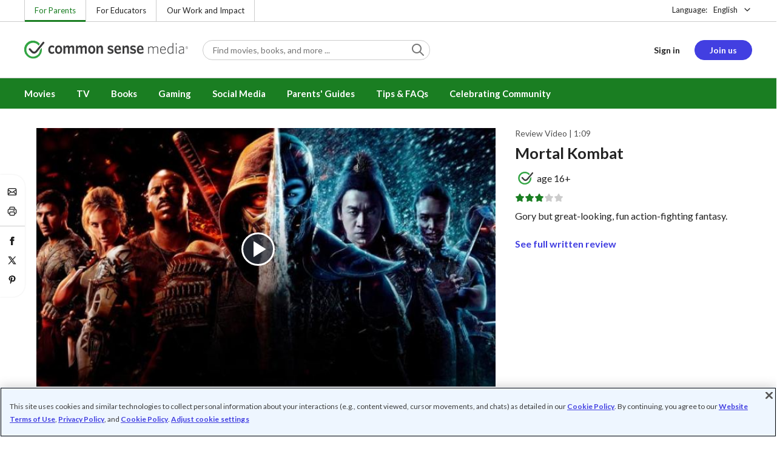

--- FILE ---
content_type: text/javascript
request_url: https://www.commonsensemedia.org/themes/custom/common_sense/components/commonkit/molecules/ck-video-player/ck-video-player-utility/ck-video-player-utility.dist.min.js?t8ed8b
body_size: 1706
content:
!function(e){"function"==typeof define&&define.amd?define(e):e()}(function(){"use strict";class e{constructor(){this.namespaces={}}on(e,t,n,s){const r=t||window,o=s||{},i=e=>{"function"==typeof n&&n(e)};[].slice.call(e.split(" ")).forEach(e=>{e in this.namespaces||(this.namespaces[e]=[]),this.namespaces[e].push({element:r,options:o,eventHandler:i}),r.addEventListener(e.split(".")[0],i,o)})}off(e,t){[].slice.call(e.split(" ")).forEach(e=>{e in this.namespaces&&(this.namespaces[e].forEach((n,s)=>{if(n.element===t){const t=e.split(".")[0],{element:r,eventHandler:o,options:i}=n;r.removeEventListener(t,o,i),this.namespaces[e].splice(s,1)}}),this.namespaces[e].length||delete this.namespaces[e])})}}const t=new e,n=(e,t,n)=>{let s;return(...r)=>{const o=window,i=n&&!s;clearTimeout(s),s=setTimeout(()=>{s=null,n||e.apply(o,r)},t||0),i&&e.apply(o,r)}},s=(e,t)=>{let n=null;return window.CustomEvent?n=new CustomEvent(e,{bubbles:!0,cancelable:!0,detail:t}):(n=document.createEvent("CustomEvent"),n.initCustomEvent(e,!0,!0,t)),n},r=e=>e instanceof HTMLElement||e instanceof SVGElement,o=(e,t,n)=>{e.addEventListener(t,e=>{n(e)},{once:!0})},i={elements:[],observing:!1},a=(e,t,s={})=>{const r=window.MutationObserver||window.WebKitMutationObserver;if(!r||!e)return;const o=n(e=>{i.elements.forEach(t=>{let n=t[0];"string"==typeof n&&(n=e.target.querySelectorAll(n));const s=t[1];"function"==typeof s&&s(n)}),i.selectors=i.elements.filter(e=>!e[2].once),i.elements.length||(i.observer.disconnect(),i.observing=!1)},100),a=e=>{const t=e.find(e=>e.target.isEqualNode(document.body));t&&"childList"===t.type&&o(t)};i.observer||(i.observer=new r(a)),i.observing||(i.observing=!0,i.observer.observe(document.body,{subtree:!0,attributes:!1,childList:!0,characterData:!1})),i.elements.push([e,t,s])},c={elements:new Map},l=(e,t,n={})=>{if(!e)return;const s=window.IntersectionObserver;if(!s)return void a(e,t,n);const r=(e,t)=>{e.forEach(e=>{if(!e.isIntersecting)return;const n=e.target,s=c.elements.get(n);s&&(s.options.once&&(t.unobserve(n),c.elements.delete(n)),s.callback(n))})};c.observer||(c.observer=new s(r,{rootMargin:"50px 0px 50px 0px"})),c.elements.set(e,{callback:t,options:n}),c.observer.observe(e)},u=new class{create(e,t={}){const n=document.createElement(e);return this.process(n,t),n}update(e,t={}){return this.process(e,t),e}remove(e){e.remove()}process(e,t){t.content&&(e.innerHTML=t.content,delete t.content),t.reset&&!0===t.reset&&(this.removeAttributes(e),delete t.reset),this.setAttributes(e,t)}setAttributes(e,t={}){Object.keys(t).forEach(n=>{if(t[n]){let s=t[n];Array.isArray(s)&&(s=s.join(" ")),e.setAttribute(n,s)}})}removeAttributes(e){Object.keys(e.attributes).forEach(t=>{e.removeAttribute(e.attributes[t].name)})}};var m=Object.freeze({__proto__:null,EventListener:e,TRANSITION_END:"transitionend",addClass:(e,t)=>{if(0===t.length)return;let n=e;Array.isArray(e)||(n=[e]),n.forEach(e=>{e.classList?e.classList.add(t):e.className+=` ${t}`})},createEvent:s,debounce:n,element:u,emulateTransitionEnd:(e,t)=>{let n=!1;o(e,"csTransitionEnd",()=>{n=!0});setTimeout(()=>{if(!n){const t=s("transitionend");e.dispatchEvent(t)}},t)},getSelectorFromElement:e=>{let t=e.getAttribute("data-target");if(!t||"#"===t){const n=e.getAttribute("href");t=n&&"#"!==n?n.trim():""}return t},getTransitionDurationFromElement:e=>{if(!e)return 0;if(e.getAttribute("data-transition-duration"))return Number(e.getAttribute("data-transition-duration"));let t=getComputedStyle(e)["transition-duration"];if(!parseFloat(t))return 0;t=t.split(",")[0];return 1e3*parseFloat(t)},hasClass:(e,t)=>e.classList?e.classList.contains(t):new RegExp(`(^| )${t}( |$)`,"gi").test(e.className),intersectObserve:l,intersectObserveSelectors:(e,t)=>{("string"==typeof e?[e]:e).forEach(e=>{const n=document.getElementById(e);l(n,t,{once:!0})})},isElement:r,listen:t,mutateObserve:a,mutateObserveSelectors:(e,t)=>{("string"==typeof e?[e]:e).forEach(e=>{const n=document.getElementById(e);a(n,t,{once:!0})})},off:(e,n=document)=>{t.off(e,n)},on:(e,n,s,o={})=>{if("function"!=typeof s)return;t.on(e,document,e=>{let t=n===document?n:null;if("string"==typeof n?t=e.target.closest(n):r(n)&&e.target===n?t=e.target:r(n)&&e.currentTarget===n&&(t=e.currentTarget),t){if("A"===t.nodeName){const t=void 0===o.preventDefault||o.preventDefault,n=void 0===o.stopPropagation||o.stopPropagation;t&&e.preventDefault(),n&&e.stopPropagation()}s(e)}},{capture:!0,...o})},once:o,ready:e=>{"loading"!==document.readyState?e():document.addEventListener?document.addEventListener("DOMContentLoaded",e):document.attachEvent("onreadystatechange",()=>{"loading"!==document.readyState&&e()})},reflow:e=>e.offsetHeight,removeClass:(e,t)=>{let n=e;Array.isArray(e)||(n=[e]),n.forEach(e=>{if(e.classList)e.classList.remove(t);else{const n=new RegExp(`(^|\\b)${t.split(" ").join("|")}(\\b|$)`,"gi");e.className=e.className.replace(n," ")}})},unescape:e=>{let t=e;return t=t.replace(/&nbsp;/gi," "),t=t.replace(/&amp;/gi,"&"),t=t.replace(/&quot;/gi,'"'),t=t.replace(/&lt;/gi,"<"),t=t.replace(/&gt;/gi,">"),t}});window.CommonKit=window.CommonKit||{},window.CommonKit.Util=window.CommonKit.Util||m});


--- FILE ---
content_type: text/plain
request_url: https://www.commonsensemedia.org/sites/default/files/video-subtitles/mortal-kombat.vtt
body_size: 362
content:
WEBVTT
Kind: captions
Language: en

00:00:03.540 --> 00:00:07.609
Are the brutal brawls in Mortal Kombat
as gory as the classic game's?

00:00:13.084 --> 00:00:16.408
Oh, yeah. The movie packs a major punch.

00:00:16.778 --> 00:00:21.877
Inspired by the iconic video game franchise,
this gory martial arts fantasy flick follows

00:00:21.877 --> 00:00:26.000
a retired MMA fighter trying to defend
Earth from invading forces.

00:00:26.620 --> 00:00:28.000
"It's not a birthmark, Cole."

00:00:29.360 --> 00:00:30.431
"It means you've been chosen."

00:00:31.261 --> 00:00:35.590
As fans might expect, the fatalities 
here are taken to the extreme.

00:00:35.590 --> 00:00:42.295
We're talking dismemberment, decapitation,
burning bodies, buckets of blood, guns, monsters,

00:00:42.295 --> 00:00:43.956
and a whole lot more.

00:00:45.269 --> 00:00:51.579
Language-wise, expect lots of F-bombs, S-words,
and other crude comments spewed amid the fighting.

00:00:51.579 --> 00:00:55.109
On a different note, the movie has a very
diverse cast of characters,

00:00:55.109 --> 00:00:57.244
all of whom demonstrate great courage.

00:00:57.244 --> 00:00:59.208
"Flawless victory."

00:00:59.515 --> 00:01:03.713
Common Sense says Mortal Kombat
is OK for teens 16 and up.

00:01:04.000 --> 00:01:09.527
For top picks and advice to fit your family,
visit us at commonsensemedia.org.

